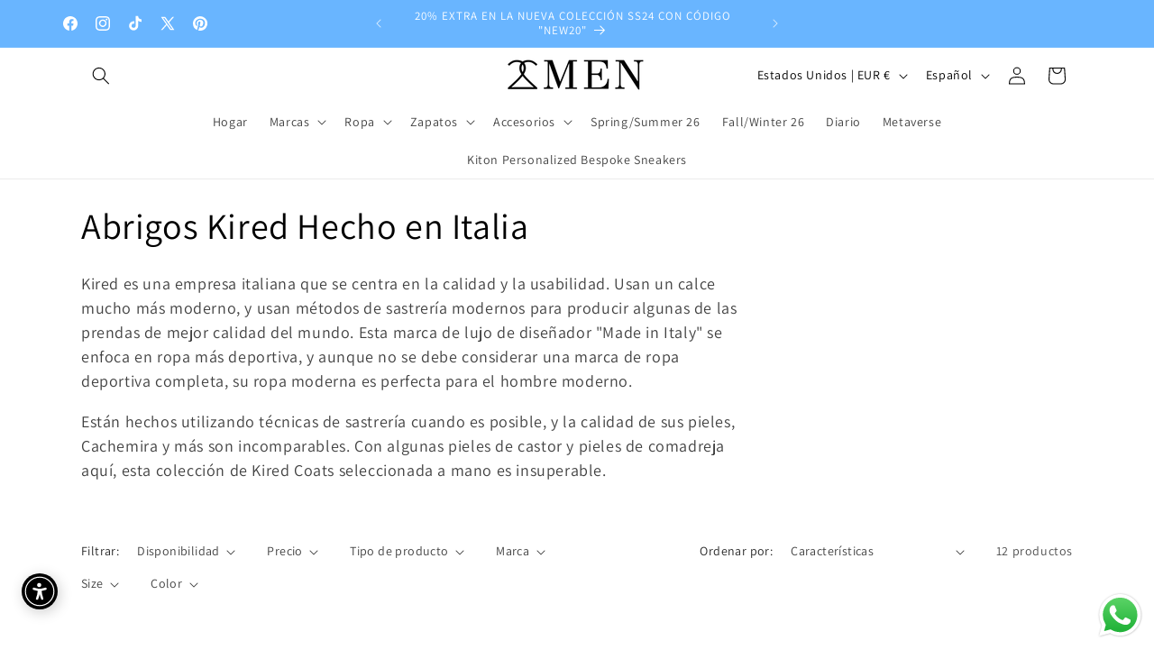

--- FILE ---
content_type: text/html; charset=utf-8
request_url: https://2men.it/apps/reviews/collections?url=https:/2men.it/es/collections/kired-coats
body_size: 225
content:
 [ { "@context": "http://schema.org", "@type": "OfferCatalog", "mainEntityOfPage": { "@type": "WebPage", "@id": "https://2men.it/collections/kired-coats#webpage_sp_schemaplus" }, "description": "Kired is an Italian company that focuses on quality and userbility. They use a much more modern fit - and they use modern tailoring methods, in order to produce some the of the finest quality clothes in the world. This \"Made in Italy\" Designer luxury brand focuses on more sporty clothes, and although they are not to be considered a full sportswear brand, their modern clothes are perfect for the modern man.\nThey are made using Sartorial techniques when possible, and the quality of their furs, Cashmere, and more are beyond compare. With some beaver furs and weasel furs here, this hand-selected collection of Kired Coats is second to none.", "name": "Kired Coats Made in Italy", "url": "https://2men.it/es/collections/kired-coats",  "numberOfItems": "12" }     , { "@context": "http://schema.org", "@type": "BreadcrumbList", "name": "2Men Breadcrumbs Schema by SchemaPlus", "itemListElement": [ { "@type": "ListItem", "position": 1, "item": { "@id": "https://2men.it/collections", "name": "Collections" } }, { "@type": "ListItem", "position": 2, "item": { "@id": "https://2men.it/collections/kired-coats#breadcrumb_sp_schemaplus", "name": "Kired Coats Made in Italy" } }   ] }   ]